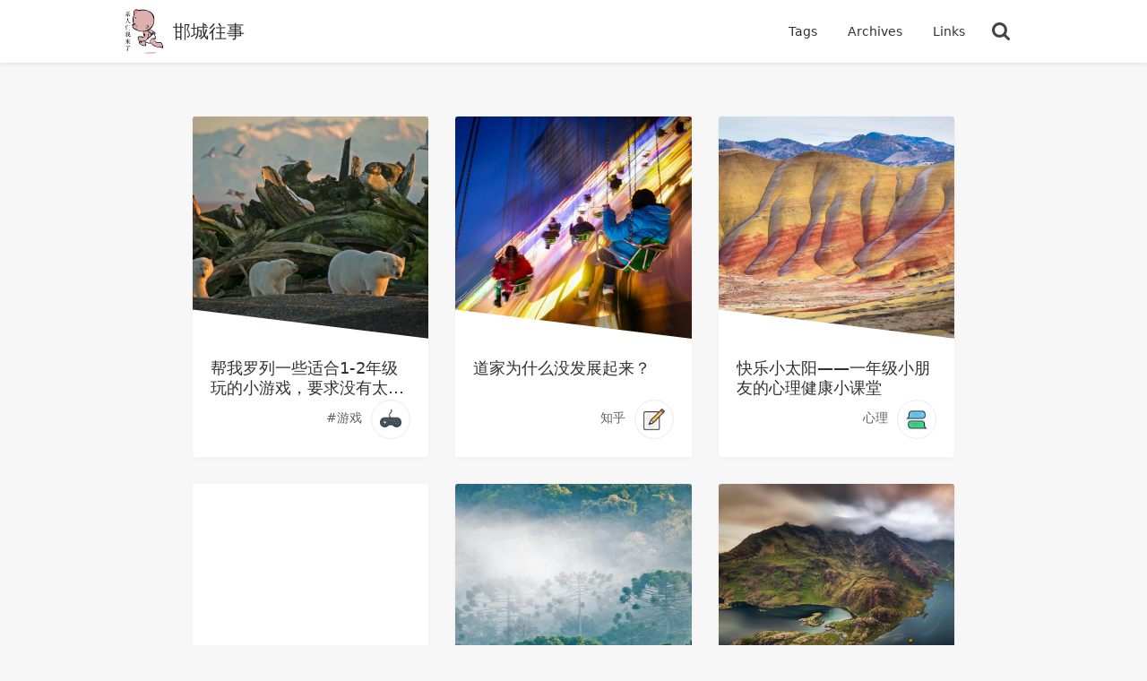

--- FILE ---
content_type: text/html; charset=utf-8
request_url: https://solo.cjzshilong.cn/?p=1
body_size: 13333
content:
<!DOCTYPE html>
<html>
<head>
<meta charset="utf-8"/><meta http-equiv="X-UA-Compatible" content="IE=edge"><meta name="viewport" content="width=device-width, initial-scale=1.0, maximum-scale=1.0, user-scalable=0"/><meta name="theme-color" content="#3b3e43"><meta name="apple-mobile-web-app-capable" content="yes"><meta name="mobile-web-app-capable" content="yes"/><meta name="apple-mobile-web-app-status-bar-style" content="black"><meta name="format-detection" content="telephone=no"/><title>邯城往事</title><meta name="description" content="A small and beautiful blogging system. 一款小而美的博客系统。"/><meta property="og:description" content="A small and beautiful blogging system. 一款小而美的博客系统。"/>    <meta name="keywords" content="Solo,Java,博客,开源"/><link rel="dns-prefetch" href="https://solo.cjzshilong.cn"/><link rel="dns-prefetch" href="https://cdn.jsdelivr.net"/><link rel="preconnect" href="https://solo.cjzshilong.cn"><link rel="icon" type="image/png" href="https://b3logfile.com/avatar/1551626533851_1558961734838.jpeg"/><link rel="apple-touch-icon" href="https://b3logfile.com/avatar/1551626533851_1558961734838.jpeg"><link rel="shortcut icon" type="image/x-icon" href="https://b3logfile.com/avatar/1551626533851_1558961734838.jpeg"><meta name="copyright" content="B3log"/><meta http-equiv="Window-target" content="_top"/><meta property="og:locale" content="zh_CN"/><meta property="og:title" content="邯城往事"/><meta property="og:site_name" content="邯城往事"/><meta property="og:url"      content="https://solo.cjzshilong.cn/?p=1"/><meta property="og:image" content="https://b3logfile.com/avatar/1551626533851_1558961734838.jpeg"/><link rel="search" type="application/opensearchdescription+xml" title="邯城往事" href="/opensearch.xml"><link href="https://solo.cjzshilong.cn/rss.xml" title="RSS" type="application/rss+xml" rel="alternate"/><link rel="manifest" href="https://solo.cjzshilong.cn/manifest.json">            <link rel="canonical" href="https://solo.cjzshilong.cn/">        <link rel="stylesheet" href="https://solo.cjzshilong.cn/skins/Pinghsu/css/base.css?1743485952394"/>
    <script src="https://solo.cjzshilong.cn/js/lib/vditor/dist/js/icons/ant.js?v=3.9.7" async="" id="vditorIconScript"></script></head>
<body class="body--gray">
<header class="header">
    <div class="wrapper">
        <a href="https://solo.cjzshilong.cn" rel="start" class="header__logo">
            <img src="https://b3logfile.com/avatar/1551626533851_1560155807399.gif?imageView2/1/w/128/h/128/interlace/0/q/100" alt="邯城往事"/>
            邯城往事
        </a>

        <nav class="header__nav mobile__none">
            <a href="https://solo.cjzshilong.cn/tags.html" rel="section">
                Tags
            </a>
            <a href="https://solo.cjzshilong.cn/archives.html">
                Archives
            </a>
            <a rel="archive" href="https://solo.cjzshilong.cn/links.html">
                Links
            </a>
                <a href="https://solo.cjzshilong.cn/search" class="search">
                    <svg version="1.1" xmlns="http://www.w3.org/2000/svg" width="28" height="28" viewBox="0 0 28 28">
                        <path fill="#444"
                              d="M19.385 11.846c0-4.156-3.382-7.538-7.538-7.538s-7.538 3.382-7.538 7.538 3.382 7.538 7.538 7.538 7.538-3.382 7.538-7.538zM28 25.846c0 1.178-0.976 2.154-2.154 2.154-0.572 0-1.127-0.236-1.514-0.639l-5.772-5.755c-1.969 1.363-4.325 2.087-6.714 2.087-6.546 0-11.846-5.3-11.846-11.846s5.3-11.846 11.846-11.846 11.846 5.3 11.846 11.846c0 2.389-0.724 4.745-2.087 6.714l5.772 5.772c0.387 0.387 0.623 0.942 0.623 1.514z"></path>
                    </svg>
                </a>
        </nav>

        <div class="header__bar fn__none" onclick="$(this).next().slideToggle()">
            <svg version="1.1" xmlns="http://www.w3.org/2000/svg" width="20" height="20" viewBox="0 0 20 20">
                <path fill="#444" d="M0 3h20v2h-20v-2zM0 9h20v2h-20v-2zM0 15h20v2h-20v-2z"></path>
            </svg>
        </div>
        <main class="header__menu fn__none">
            <ul>
                        <li>
                            <a href="https://solo.cjzshilong.cn/start">
                                <i class="icon__login"></i> 开始使用
                            </a>
                        </li>
                    <li>
                        <a href="/my-github-repos" target="_self" rel="section">
                            我的开源
                        </a>
                    </li>
                    <li>
                        <a href="http://times.cjzshilong.cn/time/" target="_blank" rel="section">
                            服务器倒计时
                        </a>
                    </li>
                <li>
                    <a href="https://solo.cjzshilong.cn/tags.html" rel="section">
                        Tags
                    </a>
                </li>
                <li>
                    <a href="https://solo.cjzshilong.cn/archives.html">
                        Archives
                    </a>
                </li>
                <li>
                    <a rel="archive" href="https://solo.cjzshilong.cn/links.html">
                        Links
                    </a>
                </li>
                    <li>
                        <a href="https://solo.cjzshilong.cn/search">
                            Search
                        </a>
                    </li>
                <li>
                    <a rel="alternate" href="https://solo.cjzshilong.cn/rss.xml" rel="section">
                        RSS
                    </a>
                </li>
            </ul>
        </main>
    </div>
</header>
<main id="pjax" class="fn__flex-1">
    
    <div class="wrapper wrapper--min">
<main class="article-list fn__clear">
        <article class="item">
            <div class="item__container">
                <div class="item__cover" style="background-image: url(https://b3logfile.com/bing/20200227.jpg?imageView2/1/w/1280/h/720/interlace/1/q/100)"></div>
                <div rel="bookmark" class="item__abstract">
                    <a pjax-title="帮我罗列一些适合1-2年级玩的小游戏，要求没有太多道具" href="https://solo.cjzshilong.cn/articles/2025/12/02/1764658411925.html">
                        deepseek 当然！这里为你整理了一些非常适合 1-2 年级（6-8 岁）孩子玩的小游戏，特点是规则简单、互动性强、几乎不需要道具或只需要教室里最常见的物品（如纸、笔、小球）。 这些游戏主要锻炼孩子的反应力、观察力、协作能力和身体协调性，非常适合课间、班会或小型活动。 一、 反应类 &amp; 动作类游戏（活跃气氛） 这类游戏不需要道具，主要跑动或做动作。 一二三木头人 玩法：一人当“鬼”，背对大家喊“一二三，木头人！” 喊完后转头，其他人必须保持绝对静止。谁动就被叫回起点。最先拍到“鬼”的人获胜。 锻炼：身体控制、反应速度。 老狼老狼几点了 玩法：“老狼”背对大家站在前方，其他人问“老狼老狼几点了？”老狼说任意时间（如“3 点了”），大家就向前走相应的步数。当老狼说“开饭啦！”时转身抓人，被抓到者成为新老狼。 锻炼：数数、反应与奔跑。 大小风吹 玩法：所有人坐成一圈，一人站在中间喊“大风吹！”其他人问“吹什么？”，中间人说一个有共同特征的人（如“吹所有穿毛衣的人！”），符合特征的人必须起来换座位，中间人也去抢一个座位。没座位的人站到中间继续发令。喊“小风吹”时，则吹相反特征的人（....
                    </a>
                </div>
                <div class="item__slant"></div>
                <div class="item__slant item__slant--white"></div>
                <div class="item__main">
                    <span class="item__sup">
                    </span>
                    <h2 class="item__title">
                        <a rel="bookmark" href="https://solo.cjzshilong.cn/articles/2025/12/02/1764658411925.html">
                            帮我罗列一些适合1-2年级玩的小游戏，要求没有太多道具
                        </a>
                    </h2>
                            <div class="ico ico--0"></div>
                                <a rel="tag" class="item__tag" href="https://solo.cjzshilong.cn/tags/%23%E6%B8%B8%E6%88%8F">
                                    #游戏
                                </a>
                </div>
            </div>
        </article>
        <article class="item">
            <div class="item__container">
                <div class="item__cover" style="background-image: url(https://b3logfile.com/bing/20171217.jpg?imageView2/1/w/1280/h/720/interlace/1/q/100)"></div>
                <div rel="bookmark" class="item__abstract">
                    <a pjax-title="道家为什么没发展起来？" href="https://solo.cjzshilong.cn/articles/2025/08/12/1754986782090.html">
                        道家太实在了。道德经里全是大实话，从人到制度到社会，把每个纬度的面具都击个粉碎！ 比如资本会告诉你什么是美的，什么是高级的，什么是有品味的，然后人被洗脑后，就趋之若鹜的花大量金钱去追求。那些倾家荡产去整容整成硅胶的脸，美吗？而老子说什么呢？老子说“天下皆知美之为美斯恶矣”，老子的意思就是美是不能够被定义的，当美被定义限制，人们就会去追求那个被固化的定义，反而失去了本真的美。若是大家都听了老子的话，资本家还玩什么？ 上面为了选拔人才，让人们卷死卷活，结果最后大家卷秃头了还是一辈子都在作韭菜，干着自己不喜欢的事儿虚度此生。老子说什么呢？“不尚贤，使民不争”，老子的意思是每个人都有自己的发光点，而不是国家刻板的画出一个人才模版来，所有人都照着模版去卷死卷活。我们按照自己特点爱好喜欢的路一直去走，去干自己想干的事儿，那便是我们此生来的目的，根本没有成功与不成功的定义。可是上面允许这样多样化吗？不允许，他们要的只是零件、砖头、韭菜，他们要的只是他们想要的样子，多样性只会让他们失去控制。 那些社会名流披着仁义道德的皮的人，背地里全是干些肮脏的勾当。老子说什么呢？“上德不德，下德执德”有高尚道德的人....
                    </a>
                </div>
                <div class="item__slant"></div>
                <div class="item__slant item__slant--white"></div>
                <div class="item__main">
                    <span class="item__sup">
                    </span>
                    <h2 class="item__title">
                        <a rel="bookmark" href="https://solo.cjzshilong.cn/articles/2025/08/12/1754986782090.html">
                            道家为什么没发展起来？
                        </a>
                    </h2>
                            <div class="ico ico--1"></div>
                                <a rel="tag" class="item__tag" href="https://solo.cjzshilong.cn/tags/%E7%9F%A5%E4%B9%8E">
                                    知乎
                                </a>
                </div>
            </div>
        </article>
        <article class="item">
            <div class="item__container">
                <div class="item__cover" style="background-image: url(https://b3logfile.com/bing/20231011.jpg?imageView2/1/w/1280/h/720/interlace/1/q/100)"></div>
                <div rel="bookmark" class="item__abstract">
                    <a pjax-title="快乐小太阳——一年级小朋友的心理健康小课堂" href="https://solo.cjzshilong.cn/articles/2025/05/29/1748508165869.html">
                        《快乐小太阳——一年级小朋友的心理健康小课堂》 （约 750 字，适合 5-7 分钟广播稿） 开场音乐（轻快的儿歌旋律，10 秒后渐弱） 播音员（亲切活泼的语气）： 亲爱的小朋友们，大家好！这里是校园广播《心灵小花园》栏目，我是你们的知心姐姐/哥哥**（XX 老师）！今天我们要聊一个特别有趣的话题——《照顾心里的小太阳》**！ （停顿 2 秒，背景音效：小鸟啾啾声） 第一部分：认识心情小精灵 小朋友们，请你们摸摸自己的小胸口，是不是感觉到“扑通扑通”的心跳？这里呀，不仅住着健康的小心脏，还藏着一个神奇的**“心情小精灵”**！（语调神秘） 有时候，小精灵会变成金色的小太阳——比如你考了 100 分、和朋友玩滑梯时，它会让你忍不住“咯咯”笑；有时候，它又会变成蓝色的小云朵——比如摔倒了、被同学误会时，心里闷闷的像压了一块小石头。（语速放慢）**这都没关系！**就像天气有晴有雨，我们的心情也会变化哦！ （背景音效：打雷声 + 雨滴声渐弱） 第二部分：魔法心情调节站 （欢快音乐起） 当小精灵变成蓝色时，试试这些神奇魔法吧！ 魔法 1：说出来变轻松 （模仿小精灵声音）“憋着不说好难受呀！” 如....
                    </a>
                </div>
                <div class="item__slant"></div>
                <div class="item__slant item__slant--white"></div>
                <div class="item__main">
                    <span class="item__sup">
                    </span>
                    <h2 class="item__title">
                        <a rel="bookmark" href="https://solo.cjzshilong.cn/articles/2025/05/29/1748508165869.html">
                            快乐小太阳——一年级小朋友的心理健康小课堂
                        </a>
                    </h2>
                            <div class="ico ico--2"></div>
                                <a rel="tag" class="item__tag" href="https://solo.cjzshilong.cn/tags/%E5%BF%83%E7%90%86">
                                    心理
                                </a>
                </div>
            </div>
        </article>
        <article class="item">
            <div class="item__container">
                <div class="item__cover" style="background-image: url(https://b3logfile.com/bing/20240301.jpg?imageView2/1/w/1280/h/720/interlace/1/q/100)"></div>
                <div rel="bookmark" class="item__abstract">
                    <a pjax-title="国庆节山西3天攻略" href="https://solo.cjzshilong.cn/articles/2024/09/30/1727660797863.html">
                        仙女
                    </a>
                </div>
                <div class="item__slant"></div>
                <div class="item__slant item__slant--white"></div>
                <div class="item__main">
                    <span class="item__sup">
                    </span>
                    <h2 class="item__title">
                        <a rel="bookmark" href="https://solo.cjzshilong.cn/articles/2024/09/30/1727660797863.html">
                            国庆节山西3天攻略
                        </a>
                    </h2>
                            <div class="ico ico--3"></div>
                                <a rel="tag" class="item__tag" href="https://solo.cjzshilong.cn/tags/%E5%BE%85%E5%88%86%E7%B1%BB">
                                    待分类
                                </a>
                </div>
            </div>
        </article>
        <article class="item">
            <div class="item__container">
                <div class="item__cover" style="background-image: url(https://b3logfile.com/bing/20180907.jpg?imageView2/1/w/1280/h/720/interlace/1/q/100)"></div>
                <div rel="bookmark" class="item__abstract">
                    <a pjax-title="磁盘压测" href="https://solo.cjzshilong.cn/articles/2024/05/15/1715766357492.html">
                        #!/bin/bash function get_pcie() { pcie="" pcie_result="successful" for NVME in `lspci | grep -i non-V | awk '{print $1}'` do s_pcie=`lspci -s $NVME -vvv | grep LnkSta: | awk '{print $3}'` if [ ! -n "$pcie" ]; then pcie=$s_pcie else if [ $pcie != $s_pcie ]; then pcie_result="failed" break fi fi done if [ $pcie_result == 'successful' ]; then echo $pcie else echo -e "\033[31m 设备速率标准不统一，请人为判断磁盘性能 \033[0m" fi } r_pcie=`get_pcie` echo -e "\033[32m 【开始NVME性能测试】（$r_pcie） \033[0m" echo "【开始NVME性能测试】（$r_p....
                    </a>
                </div>
                <div class="item__slant"></div>
                <div class="item__slant item__slant--white"></div>
                <div class="item__main">
                    <span class="item__sup">
                    </span>
                    <h2 class="item__title">
                        <a rel="bookmark" href="https://solo.cjzshilong.cn/articles/2024/05/15/1715766357492.html">
                            磁盘压测
                        </a>
                    </h2>
                            <div class="ico ico--4"></div>
                                <a rel="tag" class="item__tag" href="https://solo.cjzshilong.cn/tags/%E5%BE%85%E5%88%86%E7%B1%BB">
                                    待分类
                                </a>
                </div>
            </div>
        </article>
        <article class="item">
            <div class="item__container">
                <div class="item__cover" style="background-image: url(https://b3logfile.com/bing/20180915.jpg?imageView2/1/w/1280/h/720/interlace/1/q/100)"></div>
                <div rel="bookmark" class="item__abstract">
                    <a pjax-title="语录" href="https://solo.cjzshilong.cn/articles/2024/04/23/1713880667076.html">
                        看到宫崎骏一段浪漫语录：其实我很早就知道 我们不合适 但我还是陪你走了一段没有结果的路 虽然时间不长 但毕生难忘 想想真是心酸啊 留住你和放过你我都做不到 就像我坐在湖边以为是海边 我吹着湖边的风以为是海风 我喜欢你 以为你也喜欢我 但湖是湖 海是海. 很治愈的一段话，其实折磨你的，从来都不是任何人的情绪，而是你放不下的执念，和你一直心存幻想的期待。世间万物都在治愈你 ，唯独你自己放不过自己，不要害怕失去和伤害。有时候老天让你结束一段关系，并不是要收回你的幸福，而是觉得你受了太多委屈了。能够失去的，从来都不属于你，遗憾的事太多了。总有一天，那些你无法跨过去的坎，走着走着就填平了。
                    </a>
                </div>
                <div class="item__slant"></div>
                <div class="item__slant item__slant--white"></div>
                <div class="item__main">
                    <span class="item__sup">
                    </span>
                    <h2 class="item__title">
                        <a rel="bookmark" href="https://solo.cjzshilong.cn/articles/2024/04/23/1713880667076.html">
                            语录
                        </a>
                    </h2>
                            <div class="ico ico--5"></div>
                                <a rel="tag" class="item__tag" href="https://solo.cjzshilong.cn/tags/%E5%BE%85%E5%88%86%E7%B1%BB">
                                    待分类
                                </a>
                </div>
            </div>
        </article>
        <article class="item">
            <div class="item__container">
                <div class="item__cover" style="background-image: url(https://b3logfile.com/file/2024/03/image-pRw1ZWV.png?imageView2/2/w/1280/format/jpg/interlace/1/q/100)"></div>
                <div rel="bookmark" class="item__abstract">
                    <a pjax-title="ES相关操作" href="https://solo.cjzshilong.cn/articles/2024/03/06/1709705572313.html">
                        查询到指定 index 日志，符合条件并报警 #!/bin/python3 #Author:cuijianzhe from elasticsearch import Elasticsearch from datetime import datetime, timedelta  #paradigm+ import requests import json import sys import os  def search(es_object, index_name, search):  res = es_object.search(index=index_name, body=search)  for hit in res['hits']['hits']:  # print(hit)  timestamp = hit["_source"]["@timestamp"]  local_time = str(datetime.strptime(timestamp, '%Y-%m-%dT%H:%M:%S.%fZ') + timedelta(hours=8))  host = hit["_sourc....
                    </a>
                </div>
                <div class="item__slant"></div>
                <div class="item__slant item__slant--white"></div>
                <div class="item__main">
                    <span class="item__sup">
                    </span>
                    <h2 class="item__title">
                        <a rel="bookmark" href="https://solo.cjzshilong.cn/articles/2024/03/06/1709705572313.html">
                            ES相关操作
                        </a>
                    </h2>
                            <div class="ico ico--6"></div>
                                <a rel="tag" class="item__tag" href="https://solo.cjzshilong.cn/tags/elasticsearch">
                                    elasticsearch
                                </a>
                </div>
            </div>
        </article>
        <article class="item">
            <div class="item__container">
                <div class="item__cover" style="background-image: url(https://b3logfile.com/bing/20190426.jpg?imageView2/1/w/1280/h/720/interlace/1/q/100)"></div>
                <div rel="bookmark" class="item__abstract">
                    <a pjax-title="感想" href="https://solo.cjzshilong.cn/articles/2023/12/10/1702199730580.html">
                        我其实是一个很不喜欢展露自己生活的人，甚至非常排斥，但是这一次我想了很久，我应该把这些写出来，我应该像个朋友一样去告诉你们 大家一定要记住，这个世界上没有什么东西是比健康更重要的了 只要有一个健康的身体，哪怕没有什么大富大贵，就是普普通通的生活也是幸福。 只是这种幸福大多数人是感受不到的，只有在失去了健康的时候才能体会 虽然我这么说，还是会有很多人体会不到 但是我还是想说 大家千万不要熬夜，三餐要按时吃，如果有不吃早餐的习惯，最好要改 不要给自己太大压力，别把自己整天弄得那么焦虑，心放宽一点，每天最好能抽出一点时间运动，健健康康的比什么都重要，这就是莫大的幸福。 以后我也不想再对自己那么苛刻了，就想把心放宽一点，到点了就睡觉，想去哪里玩就给自己放放假，挺好的，想通了。 今天早上下了一场小雨，看着外面的天气，若有所思，然后披着外套出了门 一个人慢悠悠的走到医院的后山，从山上往下看，山间飘着朦胧的雨雾，空气清新，安静的只有鸟雀的声音 就在山上的亭子里 这么一个人坐着，一直坐着 真好
                    </a>
                </div>
                <div class="item__slant"></div>
                <div class="item__slant item__slant--white"></div>
                <div class="item__main">
                    <span class="item__sup">
                    </span>
                    <h2 class="item__title">
                        <a rel="bookmark" href="https://solo.cjzshilong.cn/articles/2023/12/10/1702199730580.html">
                            感想
                        </a>
                    </h2>
                            <div class="ico ico--7"></div>
                                <a rel="tag" class="item__tag" href="https://solo.cjzshilong.cn/tags/%E9%9A%8F%E7%AC%94">
                                    随笔
                                </a>
                </div>
            </div>
        </article>
        <article class="item">
            <div class="item__container">
                <div class="item__cover" style="background-image: url(https://b3logfile.com/file/2023/11/image-20230801140730-u23ece9-kPPCcb1.png?imageView2/2/w/1280/format/jpg/interlace/1/q/100)"></div>
                <div rel="bookmark" class="item__abstract">
                    <a pjax-title="修改服务器IB卡工作模式" href="https://solo.cjzshilong.cn/articles/2023/11/24/1700809604864.html">
                        首先通过 ibstatus 需要找出打印速率不是 200G 的网卡 的参数 default gid 值； 然后需要找到对应的网卡名：ip a | grep aa:e8 -B 1 一般查最后四位即可。 最后找到设备 ID ， ethtool -i ibs2 ‍ 现在可进行下一步，更改网卡模式为以太网模式： mstconfig -d 1f:00.0 set LINK_TYPE_P1=2 mstconfig -d 1f:00.0 q 可以查看设备信息，包括设备工作运行的模式（LINK_TYPE_P）； ‍
                    </a>
                </div>
                <div class="item__slant"></div>
                <div class="item__slant item__slant--white"></div>
                <div class="item__main">
                    <span class="item__sup">
                    </span>
                    <h2 class="item__title">
                        <a rel="bookmark" href="https://solo.cjzshilong.cn/articles/2023/11/24/1700809604864.html">
                            修改服务器IB卡工作模式
                        </a>
                    </h2>
                            <div class="ico ico--8"></div>
                                <a rel="tag" class="item__tag" href="https://solo.cjzshilong.cn/tags/InfiniBand">
                                    InfiniBand
                                </a>
                </div>
            </div>
        </article>
        <article class="item">
            <div class="item__container">
                <div class="item__cover" style="background-image: url(https://b3logfile.com/file/2023/11/QQ图片20231119201350-PYWLlQj.jpg?imageView2/2/w/1280/format/jpg/interlace/1/q/100)"></div>
                <div rel="bookmark" class="item__abstract">
                    <a pjax-title="2023梦三战力" href="https://solo.cjzshilong.cn/articles/2023/11/19/1700396078814.html">
                        寄蜉蝣于天地，渺沧海之一粟。哀吾生之须臾，羡长江之无穷。挟飞仙以遨游，抱明月而长终。知不可乎骤得，托遗响于悲风
                    </a>
                </div>
                <div class="item__slant"></div>
                <div class="item__slant item__slant--white"></div>
                <div class="item__main">
                    <span class="item__sup">
                    </span>
                    <h2 class="item__title">
                        <a rel="bookmark" href="https://solo.cjzshilong.cn/articles/2023/11/19/1700396078814.html">
                            2023梦三战力
                        </a>
                    </h2>
                            <div class="ico ico--9"></div>
                                <a rel="tag" class="item__tag" href="https://solo.cjzshilong.cn/tags/%E6%B8%B8%E6%88%8F">
                                    游戏
                                </a>
                </div>
            </div>
        </article>
        <article class="item">
            <div class="item__container">
                <div class="item__cover" style="background-image: url(https://b3logfile.com/bing/20171104.jpg?imageView2/1/w/1280/h/720/interlace/1/q/100)"></div>
                <div rel="bookmark" class="item__abstract">
                    <a pjax-title="zabbix agent 隔离网络ICMP监控实现" href="https://solo.cjzshilong.cn/articles/2023/11/19/1700395999304.html">
                        寄蜉蝣于天地，渺沧海之一粟。哀吾生之须臾，羡长江之无穷。挟飞仙以遨游，抱明月而长终。知不可乎骤得，托遗响于悲风
                    </a>
                </div>
                <div class="item__slant"></div>
                <div class="item__slant item__slant--white"></div>
                <div class="item__main">
                    <span class="item__sup">
                    </span>
                    <h2 class="item__title">
                        <a rel="bookmark" href="https://solo.cjzshilong.cn/articles/2023/11/19/1700395999304.html">
                            zabbix agent 隔离网络ICMP监控实现
                        </a>
                    </h2>
                            <div class="ico ico--0"></div>
                                <a rel="tag" class="item__tag" href="https://solo.cjzshilong.cn/tags/Linux">
                                    Linux
                                </a>
                </div>
            </div>
        </article>
        <article class="item">
            <div class="item__container">
                <div class="item__cover" style="background-image: url(https://b3logfile.com/file/2023/11/image-20231118115159-dswdt25-O5MKsks.png?imageView2/2/w/1280/format/jpg/interlace/1/q/100)"></div>
                <div rel="bookmark" class="item__abstract">
                    <a pjax-title="IB网卡流量带宽监控" href="https://solo.cjzshilong.cn/articles/2023/11/18/1700290073339.html">
                        全部指标参考值来自如下命令： root@ucloud-wlcb-gpu-061:/etc/zabbix/externalscripts# /usr/bin/mlnx_perf -i ibs31 -t 10 -c 1 Initializingmlnx_perf... Samplingstarted. rx_vport_rdma_unicast_packets: 6,478,784.59  &nbsp; rx_vport_rdma_unicast_bytes: 24,807,016,550Bps &nbsp; = 198,456.13Mbps &nbsp; tx_vport_rdma_unicast_packets: 6,459,893.9  &nbsp; tx_vport_rdma_unicast_bytes: 24,692,785,131.59Bps = 197,542.28Mbps &nbsp;  &nbsp; &nbsp; &nbsp; &nbsp; rx_corrected_bits_phy: 106  &nbsp; &nbsp; &nbsp; &nbsp; &nbsp; &nb....
                    </a>
                </div>
                <div class="item__slant"></div>
                <div class="item__slant item__slant--white"></div>
                <div class="item__main">
                    <span class="item__sup">
                    </span>
                    <h2 class="item__title">
                        <a rel="bookmark" href="https://solo.cjzshilong.cn/articles/2023/11/18/1700290073339.html">
                            IB网卡流量带宽监控
                        </a>
                    </h2>
                            <div class="ico ico--1"></div>
                                <a rel="tag" class="item__tag" href="https://solo.cjzshilong.cn/tags/InfiniBand">
                                    InfiniBand
                                </a>
                </div>
            </div>
        </article>
        <article class="item">
            <div class="item__container">
                <div class="item__cover" style="background-image: url(https://b3logfile.com/bing/20191226.jpg?imageView2/1/w/1280/h/720/interlace/1/q/100)"></div>
                <div rel="bookmark" class="item__abstract">
                    <a pjax-title="当你意识到这辈子都不可能结婚了，你会不会难过？" href="https://solo.cjzshilong.cn/articles/2023/11/12/1699781181238.html">
                        无人与我立黄昏，无人问我粥可温。 无人与我捻熄灯，无人共我书半生。 无人陪我夜已深，无人与我把酒分。 无人拭我相思泪，无人梦我与前尘。 无人陪我顾星辰，无人醒我茶已冷。 无人听我述衷肠，无人解我心头梦。 无人拘我言中泪，无人愁我独行路。 回首向来萧瑟处，无人等在灯火阑珊处。
                    </a>
                </div>
                <div class="item__slant"></div>
                <div class="item__slant item__slant--white"></div>
                <div class="item__main">
                    <span class="item__sup">
                    </span>
                    <h2 class="item__title">
                        <a rel="bookmark" href="https://solo.cjzshilong.cn/articles/2023/11/12/1699781181238.html">
                            当你意识到这辈子都不可能结婚了，你会不会难过？
                        </a>
                    </h2>
                            <div class="ico ico--2"></div>
                                <a rel="tag" class="item__tag" href="https://solo.cjzshilong.cn/tags/%E5%A9%9A%E5%A7%BB">
                                    婚姻
                                </a>
                </div>
            </div>
        </article>
        <article class="item">
            <div class="item__container">
                <div class="item__cover" style="background-image: url(https://b3logfile.com/bing/20220504.jpg?imageView2/1/w/1280/h/720/interlace/1/q/100)"></div>
                <div rel="bookmark" class="item__abstract">
                    <a pjax-title="运维-墨菲定律" href="https://solo.cjzshilong.cn/articles/2023/09/18/1695000155992.html">
                        寄相思，寒雨灯窗，芙蓉旧院。——吴文英《宴清都·秋感》
                    </a>
                </div>
                <div class="item__slant"></div>
                <div class="item__slant item__slant--white"></div>
                <div class="item__main">
                    <span class="item__sup">
                    </span>
                    <h2 class="item__title">
                        <a rel="bookmark" href="https://solo.cjzshilong.cn/articles/2023/09/18/1695000155992.html">
                            运维-墨菲定律
                        </a>
                    </h2>
                            <div class="ico ico--3"></div>
                                <a rel="tag" class="item__tag" href="https://solo.cjzshilong.cn/tags/%E8%BF%90%E7%BB%B4">
                                    运维
                                </a>
                </div>
            </div>
        </article>
        <article class="item">
            <div class="item__container">
                <div class="item__cover" style="background-image: url(https://b3logfile.com/file/2023/08/image-IDvt3FW.png?imageView2/2/w/1280/format/jpg/interlace/1/q/100)"></div>
                <div rel="bookmark" class="item__abstract">
                    <a pjax-title="文心一言、商量、ChatGPT简单对比" href="https://solo.cjzshilong.cn/articles/2023/08/31/1693449287572.html">
                        衣带渐宽终不悔，为伊消得人憔悴
                    </a>
                </div>
                <div class="item__slant"></div>
                <div class="item__slant item__slant--white"></div>
                <div class="item__main">
                    <span class="item__sup">
                    </span>
                    <h2 class="item__title">
                        <a rel="bookmark" href="https://solo.cjzshilong.cn/articles/2023/08/31/1693449287572.html">
                            文心一言、商量、ChatGPT简单对比
                        </a>
                    </h2>
                            <div class="ico ico--4"></div>
                                <a rel="tag" class="item__tag" href="https://solo.cjzshilong.cn/tags/AI">
                                    AI
                                </a>
                </div>
            </div>
        </article>
</main>
    <nav class="pagination">
                <span class="pagination__item pagination__item--current">1</span>
                <a class="pagination__item"
                   href="https://solo.cjzshilong.cn?p=2">2</a>
                <a class="pagination__item"
                   href="https://solo.cjzshilong.cn?p=3">3</a>
                <a class="pagination__item"
                   href="https://solo.cjzshilong.cn?p=4">4</a>
                <a class="pagination__item"
                   href="https://solo.cjzshilong.cn?p=5">5</a>
                <a class="pagination__item"
                   href="https://solo.cjzshilong.cn?p=6">6</a>
                <a class="pagination__item"
                   href="https://solo.cjzshilong.cn?p=7">7</a>
                <a class="pagination__item"
                   href="https://solo.cjzshilong.cn?p=8">8</a>
                <a class="pagination__item"
                   href="https://solo.cjzshilong.cn?p=9">9</a>
                <a class="pagination__item"
                   href="https://solo.cjzshilong.cn?p=10">10</a>
                <a class="pagination__item"
                   href="https://solo.cjzshilong.cn?p=11">11</a>
                <a class="pagination__item"
                   href="https://solo.cjzshilong.cn?p=12">12</a>
    </nav>
    </div>
    
</main>
<footer class="footer">
    <div class="ft__center">
    <a href="https://ld246.com/member/cuijianzhe"
       aria-label="https://ld246.com/member/cuijianzhe"
       class="vditor-tooltipped__n vditor-tooltipped  user__site"
       target="_blank" rel="noopener nofollow">
        <svg viewBox="0 0 32 32" width="100%" height="100%">
            <path fill="#d23f31" style="fill: var(--color1, #d23f31)" d="M5.787 17.226h17.033l5.954 9.528c0.47 0.752 0.003 1.361-1.042 1.361h-15.141z"></path>
            <path d="M10.74 3.927h17.033c1.045 0 1.512 0.609 1.042 1.361l-5.954 9.528h-19.872l6.379-10.209c0.235-0.376 0.849-0.681 1.372-0.681z"></path>
            <path d="M2.953 17.226h2.839l6.804 10.889h-1.892c-0.523 0-1.137-0.305-1.372-0.681z"></path>
        </svg>
    </a>

        <a href="https://github.com/cuijianzhe"
           aria-label="https://github.com/cuijianzhe"
           class="vditor-tooltipped__n vditor-tooltipped  user__site"
           target="_blank" rel="noopener nofollow">
            <svg viewBox="0 0 32 32" width="100%" height="100%">
                <path d="M16 0.331c-8.836 0-16 7.163-16 16 0 7.069 4.585 13.067 10.942 15.182 0.8 0.148 1.094-0.347 1.094-0.77 0-0.381-0.015-1.642-0.022-2.979-4.452 0.968-5.391-1.888-5.391-1.888-0.728-1.849-1.776-2.341-1.776-2.341-1.452-0.993 0.11-0.973 0.11-0.973 1.606 0.113 2.452 1.649 2.452 1.649 1.427 2.446 3.743 1.739 4.656 1.33 0.143-1.034 0.558-1.74 1.016-2.14-3.554-0.404-7.29-1.777-7.29-7.907 0-1.747 0.625-3.174 1.649-4.295-0.166-0.403-0.714-2.030 0.155-4.234 0 0 1.344-0.43 4.401 1.64 1.276-0.355 2.645-0.532 4.005-0.539 1.359 0.006 2.729 0.184 4.008 0.539 3.054-2.070 4.395-1.64 4.395-1.64 0.871 2.204 0.323 3.831 0.157 4.234 1.026 1.12 1.647 2.548 1.647 4.295 0 6.145-3.743 7.498-7.306 7.895 0.574 0.497 1.085 1.47 1.085 2.963 0 2.141-0.019 3.864-0.019 4.391 0 0.426 0.288 0.925 1.099 0.768 6.354-2.118 10.933-8.113 10.933-15.18 0-8.837-7.164-16-16-16z"></path>
            </svg>
        </a>

        <a href="https://twitter.com/JianzheC"
           aria-label="https://twitter.com/JianzheC"
           target="_blank"
           class="vditor-tooltipped__n vditor-tooltipped  user__site" rel="noopener nofollow">
            <svg viewBox="0 0 32 32" width="100%" height="100%">
                <path d="M32.003 6.075c-1.175 0.525-2.444 0.875-3.769 1.031 1.356-0.813 2.394-2.1 2.887-3.631-1.269 0.75-2.675 1.3-4.169 1.594-1.2-1.275-2.906-2.069-4.794-2.069-3.625 0-6.563 2.938-6.563 6.563 0 0.512 0.056 1.012 0.169 1.494-5.456-0.275-10.294-2.888-13.531-6.862-0.563 0.969-0.887 2.1-0.887 3.3 0 2.275 1.156 4.287 2.919 5.463-1.075-0.031-2.087-0.331-2.975-0.819 0 0.025 0 0.056 0 0.081 0 3.181 2.263 5.838 5.269 6.437-0.55 0.15-1.131 0.231-1.731 0.231-0.425 0-0.831-0.044-1.237-0.119 0.838 2.606 3.263 4.506 6.131 4.563-2.25 1.762-5.075 2.813-8.156 2.813-0.531 0-1.050-0.031-1.569-0.094 2.913 1.869 6.362 2.95 10.069 2.95 12.075 0 18.681-10.006 18.681-18.681 0-0.287-0.006-0.569-0.019-0.85 1.281-0.919 2.394-2.075 3.275-3.394z"></path>
            </svg>
        </a>
        <a href="https://weibo.com/3796930704"
           aria-label="https://weibo.com/3796930704"
           target="_blank"
           class="vditor-tooltipped__n vditor-tooltipped  user__site" rel="noopener nofollow">
            <svg viewBox="0 0 32 32" width="100%" height="100%">
                <path d="M13.444 27.064c-5.3 0.525-9.875-1.875-10.219-5.35-0.344-3.481 3.675-6.719 8.969-7.244 5.3-0.525 9.875 1.875 10.212 5.35 0.35 3.481-3.669 6.725-8.963 7.244zM24.038 15.521c-0.45-0.137-0.762-0.225-0.525-0.819 0.512-1.287 0.563-2.394 0.006-3.188-1.038-1.481-3.881-1.406-7.137-0.037 0 0-1.025 0.444-0.762-0.363 0.5-1.613 0.425-2.956-0.356-3.737-1.769-1.769-6.469 0.069-10.5 4.1-3.013 3.006-4.763 6.212-4.763 8.981 0 5.287 6.787 8.506 13.425 8.506 8.7 0 14.494-5.056 14.494-9.069 0-2.431-2.044-3.806-3.881-4.375z"></path>
                <path d="M29.819 5.833c-2.1-2.331-5.2-3.219-8.063-2.612v0c-0.663 0.144-1.081 0.794-0.938 1.45 0.144 0.662 0.788 1.081 1.45 0.938 2.038-0.431 4.238 0.2 5.731 1.856s1.9 3.913 1.256 5.888v0c-0.206 0.644 0.144 1.331 0.788 1.544 0.644 0.206 1.331-0.144 1.544-0.787v-0.006c0.9-2.762 0.331-5.938-1.769-8.269z"></path>
                <path d="M26.588 8.752c-1.025-1.138-2.538-1.569-3.925-1.269-0.569 0.119-0.931 0.688-0.813 1.256 0.125 0.569 0.688 0.931 1.25 0.806v0c0.681-0.144 1.419 0.069 1.919 0.619 0.5 0.556 0.637 1.313 0.419 1.975v0c-0.175 0.55 0.125 1.15 0.681 1.331 0.556 0.175 1.15-0.125 1.331-0.681 0.438-1.356 0.163-2.906-0.863-4.037z"></path>
                <path d="M13.738 20.771c-0.188 0.319-0.594 0.469-0.912 0.337-0.319-0.125-0.412-0.488-0.231-0.794 0.188-0.306 0.581-0.456 0.894-0.337 0.313 0.113 0.425 0.469 0.25 0.794zM12.044 22.933c-0.512 0.819-1.613 1.175-2.438 0.8-0.813-0.369-1.056-1.319-0.544-2.119 0.506-0.794 1.569-1.15 2.388-0.806 0.831 0.356 1.1 1.3 0.594 2.125zM13.969 17.146c-2.519-0.656-5.369 0.6-6.463 2.819-1.119 2.262-0.037 4.781 2.506 5.606 2.638 0.85 5.75-0.456 6.831-2.894 1.069-2.394-0.262-4.85-2.875-5.531z"></path>
            </svg>
        </a>
        <a href="https://www.zhihu.com/people/wen-yang-24-36"
           aria-label="https://www.zhihu.com/people/wen-yang-24-36"
           target="_blank"
           class="vditor-tooltipped__n vditor-tooltipped  user__site" rel="noopener nofollow">
            <svg viewBox="0 0 32 32" width="100%" height="100%">
                <path d="M32 26.67c0 2.931-2.382 5.33-5.33 5.33h-21.339c-2.948 0-5.33-2.382-5.33-5.33v-21.339c0-2.948 2.382-5.33 5.33-5.33h21.339c2.948 0 5.33 2.382 5.33 5.33v21.339zM12.358 17.191h4.713c0-1.114-0.531-1.748-0.531-1.748h-4.079c0.103-2.005 0.189-4.576 0.223-5.536h3.874s-0.017-1.645-0.463-1.645h-6.822s0.411-2.142 0.96-3.085c0 0-2.040-0.12-2.742 2.605-0.686 2.725-1.731 4.354-1.851 4.662s0.6 0.137 0.891 0c0.309-0.137 1.663-0.617 2.057-2.537h2.108c0.034 1.2 0.12 4.885 0.086 5.536h-4.336c-0.6 0.446-0.823 1.748-0.823 1.748h4.971c-0.206 1.371-0.566 3.137-1.080 4.062-0.806 1.491-1.234 2.828-4.131 5.176 0 0-0.48 0.36 0.994 0.223 1.474-0.12 2.845-0.514 3.839-2.434 0.514-0.994 1.011-2.28 1.423-3.565l4.079 4.713s0.548-1.268 0.137-2.657l-3.034-3.394-1.028 0.754c0.291-0.994 0.497-1.988 0.548-2.845 0.017 0.017 0.017 0 0.017-0.034zM18.048 7.936v16.3h1.714l0.703 1.954 2.965-1.954h3.754v-16.3h-9.136zM25.401 22.487h-1.937l-2.434 1.611-0.566-1.611h-0.6v-12.735h5.553v12.735h-0.017z"></path>
            </svg>
        </a>
    </div>
    <nav class="footer__nav mobile__none">
            <a class="ft__link" href="/my-github-repos" target="_self" rel="section">
                我的开源
            </a>
            <a class="ft__link" href="http://times.cjzshilong.cn/time/" target="_blank" rel="section">
                服务器倒计时
            </a>
        <a class="ft__link" rel="alternate" href="https://solo.cjzshilong.cn/rss.xml" rel="section">RSS</a>
                <a class="ft__link" href="https://solo.cjzshilong.cn/start">开始使用</a>
    </nav>
    <div class="footer__border mobile__none"></div>
    <div class="wrapper fn__flex">
        <div class="fn__flex-1 mobile__none">
            <div class="ft__fade">cuijianzhe - 联系电话：18600796142</div>
            <br>
                <h1 class="title" id="character" ><p style="font-size:10px"><font color="#FF00FF">红笺小字，说尽平生意。<br/>鸿雁在云鱼在水，惆怅此情难寄。<br/>             ——晏殊· 《清平乐》</font> </p></h1>

        </div>


        <div class="fn__flex-1 footer__copyright">
            <a class="ft__link" href="https://solo.cjzshilong.cn/archives.html">
                171
                文章
            </a>
           <br>
            <span data-uvstaturl="https://solo.cjzshilong.cn">0</span> <span class="ft-gray">浏览</span>
            &nbsp; &nbsp; 3 <span class="ft-gray">当前访客</span>
             <br>
            &copy; 2026
            <a class="ft__link" href="https://solo.cjzshilong.cn">邯城往事</a>
            <a href="https://beian.miit.gov.cn/" target="_blank" rel="nofollow noopener">冀ICP备19005901号-1</a><img style="width: 20px; height: 20px;" src="https://b3logfile.com/file/2019/10/jinghuibeian-30e807bb.png" alt="备案标识" /><a href="https://beian.mps.gov.cn/#/query/webSearch?code=11011402055382" target="_blank" rel="nofollow noopener">京公网安备11011402055382号</a>
        </div>
    </div>
</footer>
<script>
  var Label = {
    speech: true,
    servePath: "https://solo.cjzshilong.cn",
    staticServePath: "https://solo.cjzshilong.cn",
    luteAvailable: true,
    hljsStyle: 'vs',
    langLabel: "zh_CN",
    version: "4.4.0",
    staticSite: false,
    showCodeBlockLn: false,
  }
</script>
<script type="text/javascript" src="https://solo.cjzshilong.cn/skins/Pinghsu/js/headroom.min.js"></script>
<script type="text/javascript"
        src="https://solo.cjzshilong.cn/skins/Pinghsu/js/common.min.js?1743485952394"
        charset="utf-8"></script>

</body>
</html>
<!-- Generated by Latke (https://github.com/88250/latke) in 73ms, 2026/01/25 20:51:08 -->

--- FILE ---
content_type: text/css
request_url: https://solo.cjzshilong.cn/js/lib/vditor/dist/js/highlight.js/styles/vs.css
body_size: 817
content:
/* Background */ .highlight-bg { background-color: #ffffff }
/* PreWrapper */ .highlight-chroma { background-color: #ffffff; }
/* Error */ .highlight-chroma .highlight-err {  }
/* LineTableTD */ .highlight-chroma .highlight-lntd { vertical-align: top; padding: 0; margin: 0; border: 0; }
/* LineTable */ .highlight-chroma .highlight-lntable { border-spacing: 0; padding: 0; margin: 0; border: 0; }
/* LineHighlight */ .highlight-chroma .highlight-hl { background-color: #e5e5e5 }
/* LineNumbersTable */ .highlight-chroma .highlight-lnt { white-space: pre; user-select: none; margin-right: 0.4em; padding: 0 0.4em 0 0.4em;color: #7f7f7f }
/* LineNumbers */ .highlight-chroma .highlight-ln { white-space: pre; user-select: none; margin-right: 0.4em; padding: 0 0.4em 0 0.4em;color: #7f7f7f }
/* Line */ .highlight-chroma .highlight-line { display: flex; }
/* Keyword */ .highlight-chroma .highlight-k { color: #0000ff }
/* KeywordConstant */ .highlight-chroma .highlight-kc { color: #0000ff }
/* KeywordDeclaration */ .highlight-chroma .highlight-kd { color: #0000ff }
/* KeywordNamespace */ .highlight-chroma .highlight-kn { color: #0000ff }
/* KeywordPseudo */ .highlight-chroma .highlight-kp { color: #0000ff }
/* KeywordReserved */ .highlight-chroma .highlight-kr { color: #0000ff }
/* KeywordType */ .highlight-chroma .highlight-kt { color: #2b91af }
/* NameClass */ .highlight-chroma .highlight-nc { color: #2b91af }
/* LiteralString */ .highlight-chroma .highlight-s { color: #a31515 }
/* LiteralStringAffix */ .highlight-chroma .highlight-sa { color: #a31515 }
/* LiteralStringBacktick */ .highlight-chroma .highlight-sb { color: #a31515 }
/* LiteralStringChar */ .highlight-chroma .highlight-sc { color: #a31515 }
/* LiteralStringDelimiter */ .highlight-chroma .highlight-dl { color: #a31515 }
/* LiteralStringDoc */ .highlight-chroma .highlight-sd { color: #a31515 }
/* LiteralStringDouble */ .highlight-chroma .highlight-s2 { color: #a31515 }
/* LiteralStringEscape */ .highlight-chroma .highlight-se { color: #a31515 }
/* LiteralStringHeredoc */ .highlight-chroma .highlight-sh { color: #a31515 }
/* LiteralStringInterpol */ .highlight-chroma .highlight-si { color: #a31515 }
/* LiteralStringOther */ .highlight-chroma .highlight-sx { color: #a31515 }
/* LiteralStringRegex */ .highlight-chroma .highlight-sr { color: #a31515 }
/* LiteralStringSingle */ .highlight-chroma .highlight-s1 { color: #a31515 }
/* LiteralStringSymbol */ .highlight-chroma .highlight-ss { color: #a31515 }
/* OperatorWord */ .highlight-chroma .highlight-ow { color: #0000ff }
/* Comment */ .highlight-chroma .highlight-c { color: #008000 }
/* CommentHashbang */ .highlight-chroma .highlight-ch { color: #008000 }
/* CommentMultiline */ .highlight-chroma .highlight-cm { color: #008000 }
/* CommentSingle */ .highlight-chroma .highlight-c1 { color: #008000 }
/* CommentSpecial */ .highlight-chroma .highlight-cs { color: #008000 }
/* CommentPreproc */ .highlight-chroma .highlight-cp { color: #0000ff }
/* CommentPreprocFile */ .highlight-chroma .highlight-cpf { color: #0000ff }
/* GenericEmph */ .highlight-chroma .highlight-ge { font-style: italic }
/* GenericHeading */ .highlight-chroma .highlight-gh { font-weight: bold }
/* GenericPrompt */ .highlight-chroma .highlight-gp { font-weight: bold }
/* GenericStrong */ .highlight-chroma .highlight-gs { font-weight: bold }
/* GenericSubheading */ .highlight-chroma .highlight-gu { font-weight: bold }
/*

Visual Studio-like style based on original C# coloring by Jason Diamond <jason@diamond.name>

*/
.hljs {
    display: block;
    overflow-x: auto;
    padding: 0.5em;
    background: white;
    color: black;
}

.hljs-comment,
.hljs-quote,
.hljs-variable {
    color: #008000;
}

.hljs-keyword,
.hljs-selector-tag,
.hljs-built_in,
.hljs-name,
.hljs-tag {
    color: #00f;
}

.hljs-string,
.hljs-title,
.hljs-section,
.hljs-attribute,
.hljs-literal,
.hljs-template-tag,
.hljs-template-variable,
.hljs-type,
.hljs-addition {
    color: #a31515;
}

.hljs-deletion,
.hljs-selector-attr,
.hljs-selector-pseudo,
.hljs-meta {
    color: #2b91af;
}

.hljs-doctag {
    color: #808080;
}

.hljs-attr {
    color: #f00;
}

.hljs-symbol,
.hljs-bullet,
.hljs-link {
    color: #00b0e8;
}


.hljs-emphasis {
    font-style: italic;
}

.hljs-strong {
    font-weight: bold;
}

